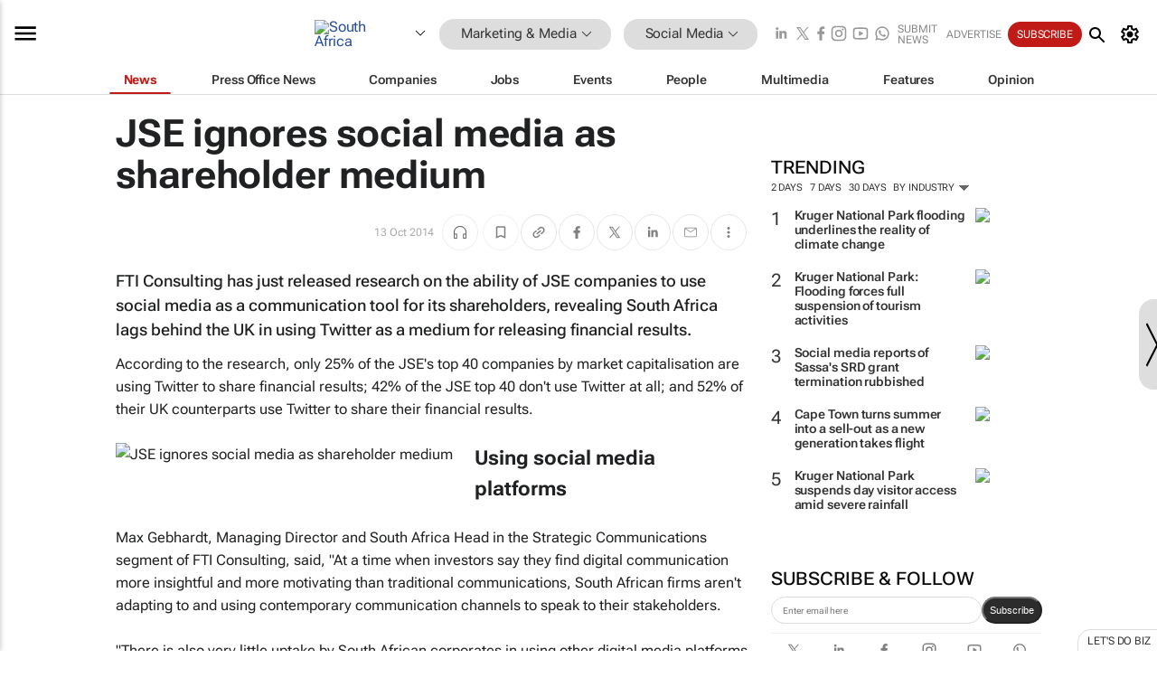

--- FILE ---
content_type: text/html; charset=utf-8
request_url: https://www.google.com/recaptcha/api2/aframe
body_size: 266
content:
<!DOCTYPE HTML><html><head><meta http-equiv="content-type" content="text/html; charset=UTF-8"></head><body><script nonce="PQkqEabol6RtmNMh-GPdoA">/** Anti-fraud and anti-abuse applications only. See google.com/recaptcha */ try{var clients={'sodar':'https://pagead2.googlesyndication.com/pagead/sodar?'};window.addEventListener("message",function(a){try{if(a.source===window.parent){var b=JSON.parse(a.data);var c=clients[b['id']];if(c){var d=document.createElement('img');d.src=c+b['params']+'&rc='+(localStorage.getItem("rc::a")?sessionStorage.getItem("rc::b"):"");window.document.body.appendChild(d);sessionStorage.setItem("rc::e",parseInt(sessionStorage.getItem("rc::e")||0)+1);localStorage.setItem("rc::h",'1768648277148');}}}catch(b){}});window.parent.postMessage("_grecaptcha_ready", "*");}catch(b){}</script></body></html>

--- FILE ---
content_type: image/svg+xml
request_url: https://www.bizcommunity.com/res/img/icon/socialmedia/youtube.svg
body_size: 201
content:
<svg xmlns="http://www.w3.org/2000/svg" viewBox="0 0 24 24" width="24px" height="24px">
  <path d="M 12 4 C 12 4 5.7455469 3.9999687 4.1855469 4.4179688 C 3.3245469 4.6479688 2.6479687 5.3255469 2.4179688 6.1855469 C 1.9999687 7.7455469 2 12 2 12 C 2 12 1.9999687 16.254453 2.4179688 17.814453 C 2.6479687 18.675453 3.3255469 19.352031 4.1855469 19.582031 C 5.7455469 20.000031 12 20 12 20 C 12 20 18.254453 20.000031 19.814453 19.582031 C 20.674453 19.352031 21.352031 18.674453 21.582031 17.814453 C 22.000031 16.254453 22 12 22 12 C 22 12 22.000031 7.7455469 21.582031 6.1855469 C 21.352031 5.3255469 20.674453 4.6479688 19.814453 4.4179688 C 18.254453 3.9999687 12 4 12 4 z M 12 6 C 14.882 6 18.490875 6.1336094 19.296875 6.3496094 C 19.465875 6.3946094 19.604391 6.533125 19.650391 6.703125 C 19.891391 7.601125 20 10.342 20 12 C 20 13.658 19.891391 16.397875 19.650391 17.296875 C 19.605391 17.465875 19.466875 17.604391 19.296875 17.650391 C 18.491875 17.866391 14.882 18 12 18 C 9.119 18 5.510125 17.866391 4.703125 17.650391 C 4.534125 17.605391 4.3956094 17.466875 4.3496094 17.296875 C 4.1086094 16.398875 4 13.658 4 12 C 4 10.342 4.1086094 7.6011719 4.3496094 6.7011719 C 4.3946094 6.5331719 4.533125 6.3946094 4.703125 6.3496094 C 5.508125 6.1336094 9.118 6 12 6 z M 10 8.5351562 L 10 15.464844 L 16 12 L 10 8.5351562 z" fill="#030303" />
</svg>